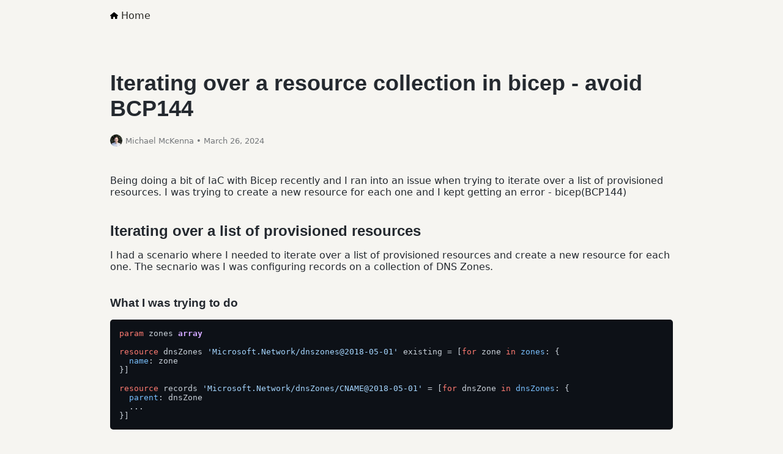

--- FILE ---
content_type: text/html
request_url: https://michael-mckenna.com/note/2024-03/iterating-over-resource-collection-in-bicep-avoid-bcp144/
body_size: 2766
content:
<!DOCTYPE html>
<html lang="en">
<link rel="stylesheet" href="/hello.min.9f7573858f4cc3d34c56969f2cd066e001b69a5679cc9b7154a696ad724d6ade.css" integrity="sha256-n3VzhY9Mw9NMVpafLNBm4AG2mlZ5zJtxVKaWrXJNat4=">

<title>Iterating over a resource collection in bicep - avoid BCP144 - Michael McKenna</title>
<link href='https://michael-mckenna.com/favicon.png' rel='icon' type='image/x-icon' /><meta charset="utf-8" />
<meta http-equiv="X-UA-Compatible" content="IE=edge">
<meta name="viewport" content="width=device-width, initial-scale=1.0, maximum-scale=1.0">
<meta name="description" content="Being doing a bit of IaC with Bicep recently and I ran into an issue when trying to iterate over a list of provisioned resources. I was trying to create a new resource for each one and I kept getting an error - bicep(BCP144)
Iterating over a list of provisioned resources I had a scenario where I needed to iterate over a list of provisioned resources and create a new resource for each one.">


<link rel="authorization_endpoint" href="https://indieauth.com/auth">



<link rel="token_endpoint" href="https://indieauth.com/auth">




<body>
    <div id="content" class="m-auto">
        <div id="content-wrap">
            
            <div class="flex flex-row space-between mb-min pb-1">
                <ul class="list-no-style flex flex-row p-0">
                    <li class="mr-1">
                        <a class="no-decoration bold nav" title="Home" href="/"><svg xmlns="http://www.w3.org/2000/svg" height="0.7em" viewBox="0 0 576 512"><path d="M575.8 255.5c0 18-15 32.1-32 32.1h-32l.7 160.2c0 2.7-.2 5.4-.5 8.1V472c0 22.1-17.9 40-40 40H456c-1.1 0-2.2 0-3.3-.1c-1.4 .1-2.8 .1-4.2 .1H416 392c-22.1 0-40-17.9-40-40V448 384c0-17.7-14.3-32-32-32H256c-17.7 0-32 14.3-32 32v64 24c0 22.1-17.9 40-40 40H160 128.1c-1.5 0-3-.1-4.5-.2c-1.2 .1-2.4 .2-3.6 .2H104c-22.1 0-40-17.9-40-40V360c0-.9 0-1.9 .1-2.8V287.6H32c-18 0-32-14-32-32.1c0-9 3-17 10-24L266.4 8c7-7 15-8 22-8s15 2 21 7L564.8 231.5c8 7 12 15 11 24z"/></svg> 
                            Home</a>
                    </li>
                </ul>
            </div>

            
            <div class="pb-0 pt-1 h-entry">
                <h1 class="pb-0 mb-0 sans-serif text-4xl p-name">Iterating over a resource collection in bicep - avoid BCP144</h1>
                <p class="mb-2 color-sub mt-1 text-sm">
                    <span class="h-card u-author"><img style="height: 20px; width: 20px; margin-right: 5px; top: 5px; position: relative;" class="u-photo circle shadow" src='https://michael-mckenna.com/images/site/45eb93e3-6a59-4a2e-a16a-4dbfafc1a531.jpg' /><a rel="author" class="color-sub text-sm u-url p-name" href='https://michael-mckenna.com' style="font-weight: normal;">Michael McKenna</a></span> &bull; <a class="u-url color-sub text-sm font-normal" href='https://michael-mckenna.com/note/2024-03/iterating-over-resource-collection-in-bicep-avoid-bcp144'><time class="dt-published" datetime="2024-03-26T10:00:00&#43;1200">March 26, 2024</time></a>
                </p>


                
                
                



                <div class="post e-content">
                    <p>Being doing a bit of IaC with Bicep recently and I ran into an issue when trying to iterate over a list of provisioned resources. I was trying to create a new resource for each one and I kept getting an error - bicep(BCP144)</p>
<h2 id="iterating-over-a-list-of-provisioned-resources">Iterating over a list of provisioned resources</h2>
<p>I had a scenario where I needed to iterate over a list of provisioned resources and create a new resource for each one. The secnario was I was configuring records on a collection of DNS Zones.</p>
<h3 id="what-i-was-trying-to-do">What I was trying to do</h3>
<div class="highlight"><pre tabindex="0" class="chroma"><code class="language-bicep" data-lang="bicep"><span class="line"><span class="cl"><span class="kd">param</span><span class="w"> </span>zones<span class="w"> </span><span class="nf">array</span><span class="w">
</span></span></span><span class="line"><span class="cl"><span class="w">
</span></span></span><span class="line"><span class="cl"><span class="w"></span><span class="kd">resource</span><span class="w"> </span>dnsZones<span class="w"> </span><span class="s">&#39;Microsoft.Network/dnszones@2018-05-01&#39;</span><span class="w"> </span>existing<span class="w"> </span><span class="p">=</span><span class="w"> </span><span class="p">[</span><span class="k">for</span><span class="w"> </span>zone<span class="w"> </span><span class="k">in</span><span class="w"> </span><span class="py">zones</span><span class="p">:</span><span class="w"> </span><span class="p">{</span><span class="w">
</span></span></span><span class="line"><span class="cl"><span class="w">  </span><span class="py">name</span><span class="p">:</span><span class="w"> </span>zone<span class="w">
</span></span></span><span class="line"><span class="cl"><span class="w"></span><span class="p">}]</span><span class="w">
</span></span></span><span class="line"><span class="cl"><span class="w">
</span></span></span><span class="line"><span class="cl"><span class="w"></span><span class="kd">resource</span><span class="w"> </span>records<span class="w"> </span><span class="s">&#39;Microsoft.Network/dnsZones/CNAME@2018-05-01&#39;</span><span class="w"> </span><span class="p">=</span><span class="w"> </span><span class="p">[</span><span class="k">for</span><span class="w"> </span>dnsZone<span class="w"> </span><span class="k">in</span><span class="w"> </span><span class="py">dnsZones</span><span class="p">:</span><span class="w"> </span><span class="p">{</span><span class="w">
</span></span></span><span class="line"><span class="cl"><span class="w">  </span><span class="py">parent</span><span class="p">:</span><span class="w"> </span>dnsZone<span class="w">
</span></span></span><span class="line"><span class="cl"><span class="w">  </span><span class="p">...</span><span class="w">
</span></span></span><span class="line"><span class="cl"><span class="w"></span><span class="p">}]</span><span class="w">
</span></span></span></code></pre></div><p>Denied - you&rsquo;ll get this error: <code>Directly referencing a resource or module collection is not currently supported here. Apply an array indexer to the expression. bicep(BCP144)</code></p>
<h3 id="solution">Solution</h3>
<p>What I needed to do is use an integer index instead to reference each resource object.</p>
<div class="highlight"><pre tabindex="0" class="chroma"><code class="language-bicep" data-lang="bicep"><span class="line"><span class="cl"><span class="kd">param</span><span class="w"> </span>zones<span class="w"> </span><span class="nf">array</span><span class="w">
</span></span></span><span class="line"><span class="cl"><span class="w">
</span></span></span><span class="line"><span class="cl"><span class="w"></span><span class="kd">resource</span><span class="w"> </span>dnsZones<span class="w"> </span><span class="s">&#39;Microsoft.Network/dnszones@2018-05-01&#39;</span><span class="w"> </span>existing<span class="w"> </span><span class="p">=</span><span class="w"> </span><span class="p">[</span><span class="k">for</span><span class="w"> </span>zone<span class="w"> </span><span class="k">in</span><span class="w"> </span><span class="py">zones</span><span class="p">:</span><span class="w"> </span><span class="p">{</span><span class="w">
</span></span></span><span class="line"><span class="cl"><span class="w">  </span><span class="py">name</span><span class="p">:</span><span class="w"> </span>zone<span class="w">
</span></span></span><span class="line"><span class="cl"><span class="w"></span><span class="p">}]</span><span class="w">
</span></span></span><span class="line"><span class="cl"><span class="w">
</span></span></span><span class="line"><span class="cl"><span class="w"></span><span class="kd">resource</span><span class="w"> </span>records<span class="w"> </span><span class="s">&#39;Microsoft.Network/dnsZones/CNAME@2018-05-01&#39;</span><span class="w"> </span><span class="p">=</span><span class="w"> </span><span class="p">[</span><span class="k">for</span><span class="w"> </span>i<span class="w"> </span><span class="k">in</span><span class="w"> </span><span class="nf">range</span><span class="p">(</span>0<span class="err">,</span><span class="w">  </span><span class="nf">length</span><span class="p">(</span>zones<span class="p">)):</span><span class="w"> </span><span class="p">{</span><span class="w">
</span></span></span><span class="line"><span class="cl"><span class="w">  </span><span class="py">parent</span><span class="p">:</span><span class="w"> </span>dnsZones<span class="p">[</span>i<span class="p">]</span><span class="w">
</span></span></span><span class="line"><span class="cl"><span class="w">  </span><span class="p">...</span><span class="w">
</span></span></span><span class="line"><span class="cl"><span class="w"></span><span class="p">}]</span><span class="w">
</span></span></span></code></pre></div><p>Whatever, TIL.</p>

                </div>

            
            <div class="mv-4 p-1 italic callout">
                Noticed an error or omission? Please look at <a
                    href="https://github.com/myquay/michaelmckenna.com/edit/main/blog/content/note/2024-03/iterating-over-resource-collection-in-bicep-avoid-BCP144.md">submitting
                    a pull request</a>.
            </div>
            

            </div>
        </div>

    


<div id="footer">
    
    
    Commit: <a class="" title="" href="https://github.com/myquay/michaelmckenna.com/commit/1eb7f48e72c915c503233bca994cb3f4aa8845de">#1eb7f48</a>&nbsp;&bull;&nbsp; 
    
    
    Generated by <a href="https://gohugo.io">Hugo</a>  &nbsp;&bull;&nbsp; Theme <a href="https://github.com/myquay/hugo-theme-peripheral">Peripheral</a>
    
    &nbsp;&bull;&nbsp; <a href="/notes/atom.xml" class="align-center">
        <svg style="height: 14px; position: relative; top: 2px;" xmlns="http://www.w3.org/2000/svg"
            viewBox="0 0 448 512">
            <path
                d="M64 32C28.7 32 0 60.7 0 96V416c0 35.3 28.7 64 64 64H384c35.3 0 64-28.7 64-64V96c0-35.3-28.7-64-64-64H64zM96 136c0-13.3 10.7-24 24-24c137 0 248 111 248 248c0 13.3-10.7 24-24 24s-24-10.7-24-24c0-110.5-89.5-200-200-200c-13.3 0-24-10.7-24-24zm0 96c0-13.3 10.7-24 24-24c83.9 0 152 68.1 152 152c0 13.3-10.7 24-24 24s-24-10.7-24-24c0-57.4-46.6-104-104-104c-13.3 0-24-10.7-24-24zm0 120a32 32 0 1 1 64 0 32 32 0 1 1 -64 0z" />
        </svg> RSS</a>
    
</div></div>

<script defer src="https://static.cloudflareinsights.com/beacon.min.js/vcd15cbe7772f49c399c6a5babf22c1241717689176015" integrity="sha512-ZpsOmlRQV6y907TI0dKBHq9Md29nnaEIPlkf84rnaERnq6zvWvPUqr2ft8M1aS28oN72PdrCzSjY4U6VaAw1EQ==" data-cf-beacon='{"version":"2024.11.0","token":"b5a4191b3ed04cd38d6d4ad01038ae67","r":1,"server_timing":{"name":{"cfCacheStatus":true,"cfEdge":true,"cfExtPri":true,"cfL4":true,"cfOrigin":true,"cfSpeedBrain":true},"location_startswith":null}}' crossorigin="anonymous"></script>
</body>

</html>

--- FILE ---
content_type: text/css
request_url: https://michael-mckenna.com/hello.min.9f7573858f4cc3d34c56969f2cd066e001b69a5679cc9b7154a696ad724d6ade.css
body_size: 1759
content:
*{font-family:system-ui,-apple-system,BlinkMacSystemFont,segoe ui,Roboto,Oxygen,Ubuntu,Cantarell,open sans,helvetica neue,sans-serif;text-rendering:optimizeLegibility}.color-parchment{background-color:#f8f6ec}table{border-collapse:collapse}table thead{text-align:left}table thead tr th{border-bottom:1px solid #000;padding:4px 20px 4px 0}table tbody tr td{border-bottom:1px solid grey;padding:4px 20px 4px 0}.uppercase{text-transform:uppercase}.italic{font-style:italic}.no-decoration{text-decoration:none}.boldest{font-weight:800}.bolder{font-weight:600}.bold{font-weight:500}.light{font-weight:300}.font-normal{font-weight:400}.highlight pre{padding:15px;border-radius:5px}.circle{border-radius:50%}code span{font-family:monospace!important}.sans-serif{font-family:helvetica,sans-serif}.text-condense{letter-spacing:-1px}.text-sm{font-size:small}.text-3xl{font-size:1.5em!important}.text-4xl{font-size:2.25em!important}.text-5xl{font-size:3em}.text-6xl{font-size:4em}h1,h2,h3,h4,h5,h6{font-family:helvetica,sans-serif}code{text-size-adjust:100%;-ms-text-size-adjust:100%;-moz-text-size-adjust:100%;-webkit-text-size-adjust:100%}.site-title{color:#292824}ul{list-style:none}.post ul{list-style:disc}.flex{display:flex}.flex-1{flex-basis:100%}.flex-row{flex-direction:row}.flex-column{flex-direction:column}.flex-grow-1{flex-grow:1}.grid{display:grid;grid-auto-flow:column;grid-auto-columns:minmax(0,1fr)}.space-between{justify-content:space-between}.align-center{align-items:center}.v-align-center{align-content:center}.align-end{align-items:end}.align-start{align-items:start}.v-align-start{align-content:start}.m-auto{margin:auto}#content{max-width:100%}.sticky{position:sticky;top:0}.grid-lhs{grid-template-columns:clamp(250px,30%,300px)auto}.grid-rhs{grid-template-columns:auto clamp(250px,30%,300px)}.mr-0{margin-right:0}.mr-1{margin-right:1rem}.mt-0{margin-top:0}.mt-1{margin-top:1rem}.mt-2{margin-top:2rem}.mt-2{margin-top:2rem}.mt-3{margin-top:3rem}.mt-4{margin-top:4rem}.mt-20{margin-top:20px}.mb-0{margin-bottom:0}.mb-1{margin-bottom:1rem}.mb-2{margin-bottom:3rem}.mb-min{margin-bottom:.5rem}.mv-0{margin-top:0;margin-bottom:0}.mv-1{margin-top:1rem;margin-bottom:1rem}.mv-2{margin-top:2rem;margin-bottom:2rem}.mv-3{margin-top:3rem;margin-bottom:3rem}.mv-4{margin-top:4rem;margin-bottom:4rem}.m-0{margin:0}.m-1{margin:1rem}.m-2{margin:2rem}.pt-0{padding-top:0}.pt-1{padding-top:1rem}.pt-2{padding-top:2rem}.pt-3{padding-top:3rem}.pv-0{padding-top:0;padding-bottom:0}.pv-1{padding-top:1rem;padding-bottom:1rem}.pv-3{padding-top:3rem;padding-bottom:3rem}.pv-min{padding-bottom:.6rem;padding-top:.6rem}.p-0{padding:0}.p-1{padding:1rem}.ph-0{padding-right:0;padding-left:0}.ph-1{padding-right:1rem;padding-left:1rem}.pr-0{padding-right:0}.pb-0{padding-bottom:0}.pb-1{padding-bottom:1rem}.pb-2{padding-bottom:2rem}.pb-3{padding-bottom:3rem}.pb-4{padding-bottom:4rem}.pb-5{padding-bottom:6rem}.pb-6{padding-bottom:6rem}.pb-min{padding-bottom:.6rem}.pr-15{padding-right:15px}.pr-30{padding-right:30px}p code,li code{padding:.2em .4em;margin:0;font-size:85%;white-space:break-spaces;background-color:rgba(175,184,193,.2);border-radius:6px;font-family:ui-monospace,SFMono-Regular,SF Mono,Menlo,Consolas,Liberation Mono,monospace}.border-all{border:1px solid rgba(0,0,0,.1,.2);border-radius:3px}.border-bottom{border-bottom:1px solid rgba(0,0,0,.1)}.border-left{border-left:1px solid rgba(0,0,0,.1)}.hidden{display:none}.visible{display:initial}.list-no-style{list-style:none}.color-default{color:#24292f}.color-sub{color:#74777a}a{color:#292824;text-decoration:none;font-weight:700}a.active{font-weight:700}.post{color:#24292f}.post a{font-weight:500;color:#aa0505}a.red{color:#aa0505}a.red:hover{color:#595854;text-decoration:underline}#nav a{color:#aa0505}a:hover{color:#595854;text-decoration:underline}.post h3,.post h2,.post h4{padding-top:20px;padding-bottom:0;margin-bottom:0}.post img{max-width:100%}h3{word-break:break-word}h4 a{word-break:break-word}h1{color:#24292f}.break-word{word-break:break-word}blockquote{color:#555;padding:1.2em 30px 1.2em 75px;border-left:8px solid #d1b758;line-height:1.6;position:relative;background:#ededed;margin:0}blockquote::before{font-family:Arial;content:"\201C";color:#d1b758;font-size:4em;position:absolute;left:10px;top:-10px}.callout{color:#555;padding:1em;border:1px solid #d1b758;line-height:1.6;position:relative;background:#ededed}pre{overflow-x:auto}#content{position:relative;min-height:100vh}#content-wrap{padding-bottom:40px;padding-left:15px;padding-right:15px}#footer{text-align:center;position:absolute;bottom:0;width:100%;height:40px}body{margin:0}@media(min-width:576px){}@media(min-width:768px){.visible-md{display:initial}.pr-30-md{padding-right:30px}.flex-md{display:flex}.grid-md{display:grid;grid-auto-flow:column;grid-auto-columns:minmax(0,1fr)}.ph-1-md{padding-right:1rem;padding-left:1rem}}@media(min-width:992px){#content{max-width:80%}}@media(min-width:1200px){#content{max-width:950px}}@media(min-width:1400px){#content{max-width:950px}}h1{font-size:30px!important}body{background-color:#f6f5f1}.post img{border-radius:5px;box-shadow:0 0 5px #e2e2e2}.bg{color:#c9d1d9;background-color:#0d1117}.chroma{color:#c9d1d9;background-color:#0d1117}.chroma .x{}.chroma .err{color:#f85149}.chroma .cl{}.chroma .lnlinks{outline:none;text-decoration:none;color:inherit}.chroma .lntd{vertical-align:top;padding:0;margin:0;border:0}.chroma .lntable{border-spacing:0;padding:0;margin:0;border:0}.chroma .hl{background-color:#ffc}.chroma .lnt{white-space:pre;-webkit-user-select:none;user-select:none;margin-right:.4em;padding:0 .4em;color:#64686c}.chroma .ln{white-space:pre;-webkit-user-select:none;user-select:none;margin-right:.4em;padding:0 .4em;color:#6e7681}.chroma .line{display:flex}.chroma .k{color:#ff7b72}.chroma .kc{color:#79c0ff}.chroma .kd{color:#ff7b72}.chroma .kn{color:#ff7b72}.chroma .kp{color:#79c0ff}.chroma .kr{color:#ff7b72}.chroma .kt{color:#ff7b72}.chroma .n{}.chroma .na{}.chroma .nb{}.chroma .bp{}.chroma .nc{color:#f0883e;font-weight:700}.chroma .no{color:#79c0ff;font-weight:700}.chroma .nd{color:#d2a8ff;font-weight:700}.chroma .ni{color:#ffa657}.chroma .ne{color:#f0883e;font-weight:700}.chroma .nf{color:#d2a8ff;font-weight:700}.chroma .fm{}.chroma .nl{color:#79c0ff;font-weight:700}.chroma .nn{color:#ff7b72}.chroma .nx{}.chroma .py{color:#79c0ff}.chroma .nt{color:#7ee787}.chroma .nv{color:#79c0ff}.chroma .vc{}.chroma .vg{}.chroma .vi{}.chroma .vm{}.chroma .l{color:#a5d6ff}.chroma .ld{color:#79c0ff}.chroma .s{color:#a5d6ff}.chroma .sa{color:#79c0ff}.chroma .sb{color:#a5d6ff}.chroma .sc{color:#a5d6ff}.chroma .dl{color:#79c0ff}.chroma .sd{color:#a5d6ff}.chroma .s2{color:#a5d6ff}.chroma .se{color:#79c0ff}.chroma .sh{color:#79c0ff}.chroma .si{color:#a5d6ff}.chroma .sx{color:#a5d6ff}.chroma .sr{color:#79c0ff}.chroma .s1{color:#a5d6ff}.chroma .ss{color:#a5d6ff}.chroma .m{color:#a5d6ff}.chroma .mb{color:#a5d6ff}.chroma .mf{color:#a5d6ff}.chroma .mh{color:#a5d6ff}.chroma .mi{color:#a5d6ff}.chroma .il{color:#a5d6ff}.chroma .mo{color:#a5d6ff}.chroma .o{color:#ff7b72;font-weight:700}.chroma .ow{color:#ff7b72;font-weight:700}.chroma .p{}.chroma .c{color:#8b949e;font-style:italic}.chroma .ch{color:#8b949e;font-style:italic}.chroma .cm{color:#8b949e;font-style:italic}.chroma .c1{color:#8b949e;font-style:italic}.chroma .cs{color:#8b949e;font-weight:700;font-style:italic}.chroma .cp{color:#8b949e;font-weight:700;font-style:italic}.chroma .cpf{color:#8b949e;font-weight:700;font-style:italic}.chroma .g{}.chroma .gd{color:#ffa198;background-color:#490202}.chroma .ge{font-style:italic}.chroma .gr{color:#ffa198}.chroma .gh{color:#79c0ff;font-weight:700}.chroma .gi{color:#56d364;background-color:#0f5323}.chroma .go{color:#8b949e}.chroma .gp{color:#8b949e}.chroma .gs{font-weight:700}.chroma .gu{color:#79c0ff}.chroma .gt{color:#ff7b72}.chroma .gl{text-decoration:underline}.chroma .w{color:#6e7681}